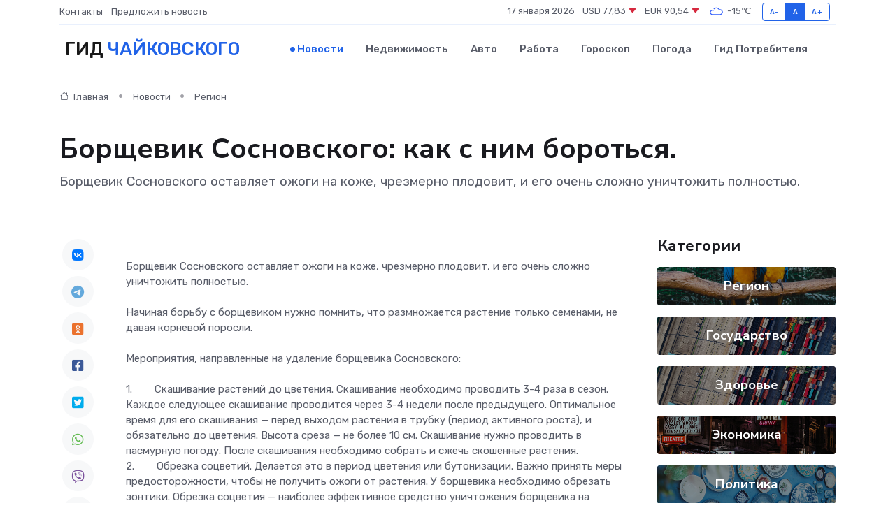

--- FILE ---
content_type: text/html; charset=UTF-8
request_url: https://chaykovsky-gid.ru/news/region/borschevik-sosnovskogo-kak-s-nim-borotsya.htm
body_size: 11852
content:
<!DOCTYPE html>
<html lang="ru">
<head>
	<meta charset="utf-8">
	<meta name="csrf-token" content="I54QETIxVGFtb4XVfVZn7vnMuw7n8k4SVaWxCvG6">
    <meta http-equiv="X-UA-Compatible" content="IE=edge">
    <meta name="viewport" content="width=device-width, initial-scale=1">
    <title>Борщевик Сосновского: как с ним бороться. - новости Чайковского</title>
    <meta name="description" property="description" content="Борщевик Сосновского оставляет ожоги на коже, чрезмерно плодовит, и его очень сложно уничтожить полностью.">
    
    <meta property="fb:pages" content="105958871990207" />
    <link rel="shortcut icon" type="image/x-icon" href="https://chaykovsky-gid.ru/favicon.svg">
    <link rel="canonical" href="https://chaykovsky-gid.ru/news/region/borschevik-sosnovskogo-kak-s-nim-borotsya.htm">
    <link rel="preconnect" href="https://fonts.gstatic.com">
    <link rel="dns-prefetch" href="https://fonts.googleapis.com">
    <link rel="dns-prefetch" href="https://pagead2.googlesyndication.com">
    <link rel="dns-prefetch" href="https://res.cloudinary.com">
    <link href="https://fonts.googleapis.com/css2?family=Nunito+Sans:wght@400;700&family=Rubik:wght@400;500;700&display=swap" rel="stylesheet">
    <link rel="stylesheet" type="text/css" href="https://chaykovsky-gid.ru/assets/font-awesome/css/all.min.css">
    <link rel="stylesheet" type="text/css" href="https://chaykovsky-gid.ru/assets/bootstrap-icons/bootstrap-icons.css">
    <link rel="stylesheet" type="text/css" href="https://chaykovsky-gid.ru/assets/tiny-slider/tiny-slider.css">
    <link rel="stylesheet" type="text/css" href="https://chaykovsky-gid.ru/assets/glightbox/css/glightbox.min.css">
    <link rel="stylesheet" type="text/css" href="https://chaykovsky-gid.ru/assets/plyr/plyr.css">
    <link id="style-switch" rel="stylesheet" type="text/css" href="https://chaykovsky-gid.ru/assets/css/style.css">
    <link rel="stylesheet" type="text/css" href="https://chaykovsky-gid.ru/assets/css/style2.css">

    <meta name="twitter:card" content="summary">
    <meta name="twitter:site" content="@mysite">
    <meta name="twitter:title" content="Борщевик Сосновского: как с ним бороться. - новости Чайковского">
    <meta name="twitter:description" content="Борщевик Сосновского оставляет ожоги на коже, чрезмерно плодовит, и его очень сложно уничтожить полностью.">
    <meta name="twitter:creator" content="@mysite">
    <meta name="twitter:image:src" content="https://chaykovsky-gid.ru/images/logo.gif">
    <meta name="twitter:domain" content="chaykovsky-gid.ru">
    <meta name="twitter:card" content="summary_large_image" /><meta name="twitter:image" content="https://chaykovsky-gid.ru/images/logo.gif">

    <meta property="og:url" content="http://chaykovsky-gid.ru/news/region/borschevik-sosnovskogo-kak-s-nim-borotsya.htm">
    <meta property="og:title" content="Борщевик Сосновского: как с ним бороться. - новости Чайковского">
    <meta property="og:description" content="Борщевик Сосновского оставляет ожоги на коже, чрезмерно плодовит, и его очень сложно уничтожить полностью.">
    <meta property="og:type" content="website">
    <meta property="og:image" content="https://chaykovsky-gid.ru/images/logo.gif">
    <meta property="og:locale" content="ru_RU">
    <meta property="og:site_name" content="Гид Чайковского">
    

    <link rel="image_src" href="https://chaykovsky-gid.ru/images/logo.gif" />

    <link rel="alternate" type="application/rss+xml" href="https://chaykovsky-gid.ru/feed" title="Чайковский: гид, новости, афиша">
        <script async src="https://pagead2.googlesyndication.com/pagead/js/adsbygoogle.js"></script>
    <script>
        (adsbygoogle = window.adsbygoogle || []).push({
            google_ad_client: "ca-pub-0899253526956684",
            enable_page_level_ads: true
        });
    </script>
        
    
    
    
    <script>if (window.top !== window.self) window.top.location.replace(window.self.location.href);</script>
    <script>if(self != top) { top.location=document.location;}</script>

<!-- Google tag (gtag.js) -->
<script async src="https://www.googletagmanager.com/gtag/js?id=G-71VQP5FD0J"></script>
<script>
  window.dataLayer = window.dataLayer || [];
  function gtag(){dataLayer.push(arguments);}
  gtag('js', new Date());

  gtag('config', 'G-71VQP5FD0J');
</script>
</head>
<body>
<script type="text/javascript" > (function(m,e,t,r,i,k,a){m[i]=m[i]||function(){(m[i].a=m[i].a||[]).push(arguments)}; m[i].l=1*new Date();k=e.createElement(t),a=e.getElementsByTagName(t)[0],k.async=1,k.src=r,a.parentNode.insertBefore(k,a)}) (window, document, "script", "https://mc.yandex.ru/metrika/tag.js", "ym"); ym(54006982, "init", {}); ym(86840228, "init", { clickmap:true, trackLinks:true, accurateTrackBounce:true, webvisor:true });</script> <noscript><div><img src="https://mc.yandex.ru/watch/54006982" style="position:absolute; left:-9999px;" alt="" /><img src="https://mc.yandex.ru/watch/86840228" style="position:absolute; left:-9999px;" alt="" /></div></noscript>
<script type="text/javascript">
    new Image().src = "//counter.yadro.ru/hit?r"+escape(document.referrer)+((typeof(screen)=="undefined")?"":";s"+screen.width+"*"+screen.height+"*"+(screen.colorDepth?screen.colorDepth:screen.pixelDepth))+";u"+escape(document.URL)+";h"+escape(document.title.substring(0,150))+";"+Math.random();
</script>
<!-- Rating@Mail.ru counter -->
<script type="text/javascript">
var _tmr = window._tmr || (window._tmr = []);
_tmr.push({id: "3138453", type: "pageView", start: (new Date()).getTime()});
(function (d, w, id) {
  if (d.getElementById(id)) return;
  var ts = d.createElement("script"); ts.type = "text/javascript"; ts.async = true; ts.id = id;
  ts.src = "https://top-fwz1.mail.ru/js/code.js";
  var f = function () {var s = d.getElementsByTagName("script")[0]; s.parentNode.insertBefore(ts, s);};
  if (w.opera == "[object Opera]") { d.addEventListener("DOMContentLoaded", f, false); } else { f(); }
})(document, window, "topmailru-code");
</script><noscript><div>
<img src="https://top-fwz1.mail.ru/counter?id=3138453;js=na" style="border:0;position:absolute;left:-9999px;" alt="Top.Mail.Ru" />
</div></noscript>
<!-- //Rating@Mail.ru counter -->

<header class="navbar-light navbar-sticky header-static">
    <div class="navbar-top d-none d-lg-block small">
        <div class="container">
            <div class="d-md-flex justify-content-between align-items-center my-1">
                <!-- Top bar left -->
                <ul class="nav">
                    <li class="nav-item">
                        <a class="nav-link ps-0" href="https://chaykovsky-gid.ru/contacts">Контакты</a>
                    </li>
                    <li class="nav-item">
                        <a class="nav-link ps-0" href="https://chaykovsky-gid.ru/sendnews">Предложить новость</a>
                    </li>
                    
                </ul>
                <!-- Top bar right -->
                <div class="d-flex align-items-center">
                    
                    <ul class="list-inline mb-0 text-center text-sm-end me-3">
						<li class="list-inline-item">
							<span>17 января 2026</span>
						</li>
                        <li class="list-inline-item">
                            <a class="nav-link px-0" href="https://chaykovsky-gid.ru/currency">
                                <span>USD 77,83 <i class="bi bi-caret-down-fill text-danger"></i></span>
                            </a>
						</li>
                        <li class="list-inline-item">
                            <a class="nav-link px-0" href="https://chaykovsky-gid.ru/currency">
                                <span>EUR 90,54 <i class="bi bi-caret-down-fill text-danger"></i></span>
                            </a>
						</li>
						<li class="list-inline-item">
                            <a class="nav-link px-0" href="https://chaykovsky-gid.ru/pogoda">
                                <svg xmlns="http://www.w3.org/2000/svg" width="25" height="25" viewBox="0 0 30 30"><path fill="#315EFB" fill-rule="evenodd" d="M25.036 13.066a4.948 4.948 0 0 1 0 5.868A4.99 4.99 0 0 1 20.99 21H8.507a4.49 4.49 0 0 1-3.64-1.86 4.458 4.458 0 0 1 0-5.281A4.491 4.491 0 0 1 8.506 12c.686 0 1.37.159 1.996.473a.5.5 0 0 1 .16.766l-.33.399a.502.502 0 0 1-.598.132 2.976 2.976 0 0 0-3.346.608 3.007 3.007 0 0 0 .334 4.532c.527.396 1.177.59 1.836.59H20.94a3.54 3.54 0 0 0 2.163-.711 3.497 3.497 0 0 0 1.358-3.206 3.45 3.45 0 0 0-.706-1.727A3.486 3.486 0 0 0 20.99 12.5c-.07 0-.138.016-.208.02-.328.02-.645.085-.947.192a.496.496 0 0 1-.63-.287 4.637 4.637 0 0 0-.445-.874 4.495 4.495 0 0 0-.584-.733A4.461 4.461 0 0 0 14.998 9.5a4.46 4.46 0 0 0-3.177 1.318 2.326 2.326 0 0 0-.135.147.5.5 0 0 1-.592.131 5.78 5.78 0 0 0-.453-.19.5.5 0 0 1-.21-.79A5.97 5.97 0 0 1 14.998 8a5.97 5.97 0 0 1 4.237 1.757c.398.399.704.85.966 1.319.262-.042.525-.076.79-.076a4.99 4.99 0 0 1 4.045 2.066zM0 0v30V0zm30 0v30V0z"></path></svg>
                                <span>-15&#8451;</span>
                            </a>
						</li>
					</ul>

                    <!-- Font size accessibility START -->
                    <div class="btn-group me-2" role="group" aria-label="font size changer">
                        <input type="radio" class="btn-check" name="fntradio" id="font-sm">
                        <label class="btn btn-xs btn-outline-primary mb-0" for="font-sm">A-</label>

                        <input type="radio" class="btn-check" name="fntradio" id="font-default" checked>
                        <label class="btn btn-xs btn-outline-primary mb-0" for="font-default">A</label>

                        <input type="radio" class="btn-check" name="fntradio" id="font-lg">
                        <label class="btn btn-xs btn-outline-primary mb-0" for="font-lg">A+</label>
                    </div>

                    
                </div>
            </div>
            <!-- Divider -->
            <div class="border-bottom border-2 border-primary opacity-1"></div>
        </div>
    </div>

    <!-- Logo Nav START -->
    <nav class="navbar navbar-expand-lg">
        <div class="container">
            <!-- Logo START -->
            <a class="navbar-brand" href="https://chaykovsky-gid.ru" style="text-align: end;">
                
                			<span class="ms-2 fs-3 text-uppercase fw-normal">Гид <span style="color: #2163e8;">Чайковского</span></span>
                            </a>
            <!-- Logo END -->

            <!-- Responsive navbar toggler -->
            <button class="navbar-toggler ms-auto" type="button" data-bs-toggle="collapse"
                data-bs-target="#navbarCollapse" aria-controls="navbarCollapse" aria-expanded="false"
                aria-label="Toggle navigation">
                <span class="text-body h6 d-none d-sm-inline-block">Menu</span>
                <span class="navbar-toggler-icon"></span>
            </button>

            <!-- Main navbar START -->
            <div class="collapse navbar-collapse" id="navbarCollapse">
                <ul class="navbar-nav navbar-nav-scroll mx-auto">
                                        <li class="nav-item"> <a class="nav-link active" href="https://chaykovsky-gid.ru/news">Новости</a></li>
                                        <li class="nav-item"> <a class="nav-link" href="https://chaykovsky-gid.ru/realty">Недвижимость</a></li>
                                        <li class="nav-item"> <a class="nav-link" href="https://chaykovsky-gid.ru/auto">Авто</a></li>
                                        <li class="nav-item"> <a class="nav-link" href="https://chaykovsky-gid.ru/job">Работа</a></li>
                                        <li class="nav-item"> <a class="nav-link" href="https://chaykovsky-gid.ru/horoscope">Гороскоп</a></li>
                                        <li class="nav-item"> <a class="nav-link" href="https://chaykovsky-gid.ru/pogoda">Погода</a></li>
                                        <li class="nav-item"> <a class="nav-link" href="https://chaykovsky-gid.ru/poleznoe">Гид потребителя</a></li>
                                    </ul>
            </div>
            <!-- Main navbar END -->

            
        </div>
    </nav>
    <!-- Logo Nav END -->
</header>
    <main>
        <!-- =======================
                Main content START -->
        <section class="pt-3 pb-lg-5">
            <div class="container" data-sticky-container>
                <div class="row">
                    <!-- Main Post START -->
                    <div class="col-lg-9">
                        <!-- Categorie Detail START -->
                        <div class="mb-4">
							<nav aria-label="breadcrumb" itemscope itemtype="http://schema.org/BreadcrumbList">
								<ol class="breadcrumb breadcrumb-dots">
									<li class="breadcrumb-item" itemprop="itemListElement" itemscope itemtype="http://schema.org/ListItem">
										<meta itemprop="name" content="Гид Чайковского">
										<meta itemprop="position" content="1">
										<meta itemprop="item" content="https://chaykovsky-gid.ru">
										<a itemprop="url" href="https://chaykovsky-gid.ru">
										<i class="bi bi-house me-1"></i> Главная
										</a>
									</li>
									<li class="breadcrumb-item" itemprop="itemListElement" itemscope itemtype="http://schema.org/ListItem">
										<meta itemprop="name" content="Новости">
										<meta itemprop="position" content="2">
										<meta itemprop="item" content="https://chaykovsky-gid.ru/news">
										<a itemprop="url" href="https://chaykovsky-gid.ru/news"> Новости</a>
									</li>
									<li class="breadcrumb-item" aria-current="page" itemprop="itemListElement" itemscope itemtype="http://schema.org/ListItem">
										<meta itemprop="name" content="Регион">
										<meta itemprop="position" content="3">
										<meta itemprop="item" content="https://chaykovsky-gid.ru/news/region">
										<a itemprop="url" href="https://chaykovsky-gid.ru/news/region"> Регион</a>
									</li>
									<li aria-current="page" itemprop="itemListElement" itemscope itemtype="http://schema.org/ListItem">
									<meta itemprop="name" content="Борщевик Сосновского: как с ним бороться.">
									<meta itemprop="position" content="4" />
									<meta itemprop="item" content="https://chaykovsky-gid.ru/news/region/borschevik-sosnovskogo-kak-s-nim-borotsya.htm">
									</li>
								</ol>
							</nav>
						
                        </div>
                    </div>
                </div>
                <div class="row align-items-center">
                                                        <!-- Content -->
                    <div class="col-md-12 mt-4 mt-md-0">
                                            <h1 class="display-6">Борщевик Сосновского: как с ним бороться.</h1>
                        <p class="lead">Борщевик Сосновского оставляет ожоги на коже, чрезмерно плодовит, и его очень сложно уничтожить полностью.</p>
                    </div>
				                                    </div>
            </div>
        </section>
        <!-- =======================
        Main START -->
        <section class="pt-0">
            <div class="container position-relative" data-sticky-container>
                <div class="row">
                    <!-- Left sidebar START -->
                    <div class="col-md-1">
                        <div class="text-start text-lg-center mb-5" data-sticky data-margin-top="80" data-sticky-for="767">
                            <style>
                                .fa-vk::before {
                                    color: #07f;
                                }
                                .fa-telegram::before {
                                    color: #64a9dc;
                                }
                                .fa-facebook-square::before {
                                    color: #3b5998;
                                }
                                .fa-odnoklassniki-square::before {
                                    color: #eb722e;
                                }
                                .fa-twitter-square::before {
                                    color: #00aced;
                                }
                                .fa-whatsapp::before {
                                    color: #65bc54;
                                }
                                .fa-viber::before {
                                    color: #7b519d;
                                }
                                .fa-moimir svg {
                                    background-color: #168de2;
                                    height: 18px;
                                    width: 18px;
                                    background-size: 18px 18px;
                                    border-radius: 4px;
                                    margin-bottom: 2px;
                                }
                            </style>
                            <ul class="nav text-white-force">
                                <li class="nav-item">
                                    <a class="nav-link icon-md rounded-circle m-1 p-0 fs-5 bg-light" href="https://vk.com/share.php?url=https://chaykovsky-gid.ru/news/region/borschevik-sosnovskogo-kak-s-nim-borotsya.htm&title=Борщевик Сосновского: как с ним бороться. - новости Чайковского&utm_source=share" rel="nofollow" target="_blank">
                                        <i class="fab fa-vk align-middle text-body"></i>
                                    </a>
                                </li>
                                <li class="nav-item">
                                    <a class="nav-link icon-md rounded-circle m-1 p-0 fs-5 bg-light" href="https://t.me/share/url?url=https://chaykovsky-gid.ru/news/region/borschevik-sosnovskogo-kak-s-nim-borotsya.htm&text=Борщевик Сосновского: как с ним бороться. - новости Чайковского&utm_source=share" rel="nofollow" target="_blank">
                                        <i class="fab fa-telegram align-middle text-body"></i>
                                    </a>
                                </li>
                                <li class="nav-item">
                                    <a class="nav-link icon-md rounded-circle m-1 p-0 fs-5 bg-light" href="https://connect.ok.ru/offer?url=https://chaykovsky-gid.ru/news/region/borschevik-sosnovskogo-kak-s-nim-borotsya.htm&title=Борщевик Сосновского: как с ним бороться. - новости Чайковского&utm_source=share" rel="nofollow" target="_blank">
                                        <i class="fab fa-odnoklassniki-square align-middle text-body"></i>
                                    </a>
                                </li>
                                <li class="nav-item">
                                    <a class="nav-link icon-md rounded-circle m-1 p-0 fs-5 bg-light" href="https://www.facebook.com/sharer.php?src=sp&u=https://chaykovsky-gid.ru/news/region/borschevik-sosnovskogo-kak-s-nim-borotsya.htm&title=Борщевик Сосновского: как с ним бороться. - новости Чайковского&utm_source=share" rel="nofollow" target="_blank">
                                        <i class="fab fa-facebook-square align-middle text-body"></i>
                                    </a>
                                </li>
                                <li class="nav-item">
                                    <a class="nav-link icon-md rounded-circle m-1 p-0 fs-5 bg-light" href="https://twitter.com/intent/tweet?text=Борщевик Сосновского: как с ним бороться. - новости Чайковского&url=https://chaykovsky-gid.ru/news/region/borschevik-sosnovskogo-kak-s-nim-borotsya.htm&utm_source=share" rel="nofollow" target="_blank">
                                        <i class="fab fa-twitter-square align-middle text-body"></i>
                                    </a>
                                </li>
                                <li class="nav-item">
                                    <a class="nav-link icon-md rounded-circle m-1 p-0 fs-5 bg-light" href="https://api.whatsapp.com/send?text=Борщевик Сосновского: как с ним бороться. - новости Чайковского https://chaykovsky-gid.ru/news/region/borschevik-sosnovskogo-kak-s-nim-borotsya.htm&utm_source=share" rel="nofollow" target="_blank">
                                        <i class="fab fa-whatsapp align-middle text-body"></i>
                                    </a>
                                </li>
                                <li class="nav-item">
                                    <a class="nav-link icon-md rounded-circle m-1 p-0 fs-5 bg-light" href="viber://forward?text=Борщевик Сосновского: как с ним бороться. - новости Чайковского https://chaykovsky-gid.ru/news/region/borschevik-sosnovskogo-kak-s-nim-borotsya.htm&utm_source=share" rel="nofollow" target="_blank">
                                        <i class="fab fa-viber align-middle text-body"></i>
                                    </a>
                                </li>
                                <li class="nav-item">
                                    <a class="nav-link icon-md rounded-circle m-1 p-0 fs-5 bg-light" href="https://connect.mail.ru/share?url=https://chaykovsky-gid.ru/news/region/borschevik-sosnovskogo-kak-s-nim-borotsya.htm&title=Борщевик Сосновского: как с ним бороться. - новости Чайковского&utm_source=share" rel="nofollow" target="_blank">
                                        <i class="fab fa-moimir align-middle text-body"><svg viewBox='0 0 24 24' xmlns='http://www.w3.org/2000/svg'><path d='M8.889 9.667a1.333 1.333 0 100-2.667 1.333 1.333 0 000 2.667zm6.222 0a1.333 1.333 0 100-2.667 1.333 1.333 0 000 2.667zm4.77 6.108l-1.802-3.028a.879.879 0 00-1.188-.307.843.843 0 00-.313 1.166l.214.36a6.71 6.71 0 01-4.795 1.996 6.711 6.711 0 01-4.792-1.992l.217-.364a.844.844 0 00-.313-1.166.878.878 0 00-1.189.307l-1.8 3.028a.844.844 0 00.312 1.166.88.88 0 001.189-.307l.683-1.147a8.466 8.466 0 005.694 2.18 8.463 8.463 0 005.698-2.184l.685 1.151a.873.873 0 001.189.307.844.844 0 00.312-1.166z' fill='#FFF' fill-rule='evenodd'/></svg></i>
                                    </a>
                                </li>
                                
                            </ul>
                        </div>
                    </div>
                    <!-- Left sidebar END -->

                    <!-- Main Content START -->
                    <div class="col-md-10 col-lg-8 mb-5">
                        <div class="mb-4">
                                                    </div>
                        <div itemscope itemtype="http://schema.org/NewsArticle">
                            <meta itemprop="headline" content="Борщевик Сосновского: как с ним бороться.">
                            <meta itemprop="identifier" content="https://chaykovsky-gid.ru/2150">
                            <span itemprop="articleBody">Борщевик Сосновского оставляет ожоги на коже, чрезмерно плодовит, и его очень сложно уничтожить полностью. <br> 
 <br> 
Начиная борьбу с борщевиком нужно помнить, что размножается растение только семенами, не давая корневой поросли. <br> 
 <br> 
Мероприятия, направленные на удаление борщевика Сосновского: <br> 
 <br> 
1.&nbsp; &nbsp; &nbsp; &nbsp; Скашивание растений до цветения. Скашивание необходимо проводить 3-4 раза в сезон. Каждое следующее скашивание проводится через 3-4 недели после предыдущего. Оптимальное время для его скашивания — перед выходом растения в трубку (период активного роста), и обязательно до цветения. Высота среза — не более 10 см. Скашивание нужно проводить в пасмурную погоду. После скашивания необходимо собрать и сжечь скошенные растения. <br> 
2.&nbsp; &nbsp; &nbsp; &nbsp; Обрезка соцветий. Делается это в период цветения или бутонизации. Важно принять меры предосторожности, чтобы не получить ожоги от растения. У борщевика необходимо обрезать зонтики. Обрезка соцветия — наиболее эффективное средство уничтожения борщевика на небольших площадях, возле жилища человека. Но при этом обязательно нужно соблюдать все меры индивидуальной защиты. Следует помнить, что после срезания соцветия борщевик еще длительное время продолжает вегетировать, поэтому если его наличие вообще нежелательно, нужно применять более кардинальные методы борьбы. <br> 
3.&nbsp; &nbsp; &nbsp; &nbsp; Сжигание растений. Из-за высокого содержания в семенах эфирных масел хорошо зарекомендовал себя такой способ борьбы с борщевиком как сжигание. Процедуру нужно проводить до полного созревания семян. Это эффективный способ уничтожения борщевика Сосновского на небольших участках. Самое лучшее время для его проведения — период созревания семян. Помните, что это достаточно ограниченный период. Данный метод требует максимальной осторожности и аккуратности. <br> 
4.&nbsp; &nbsp; &nbsp; &nbsp; Обработка гербицидами. При отсутствии на поле культурных растений борщевик Сосновского лучше всего уничтожать общеизвестными  <br> 
гербицидами-истребителями (Раундап, Глифор, Глифос, Спрут, Торнадо и др) Эффективно действуют гербициды на молодые растения борщевика в дозах 4-6 л/га. Обработку проводят с момента отрастания побегов, до начала цветения. Рекомендуется использовать гербициды ранней весной, когда растения имеют высоту примерно 20-50 см и можно добраться до центра засоренной территории. Опрыскивание необходимо повторить в конце мая — начале июня, чтобы уничтожить растения, уцелевшие после первой обработки. <br> 
5.&nbsp; &nbsp; &nbsp; &nbsp; Агротехнические мероприятия. Целесообразно проводить глубокую вспашку. Также всходы борщевика Сосновского легко уничтожается культиваторами (на больших площадях) или сапами (на небольших приусадебных участках). Особое внимание следует обратить на глубину подрезания корня борщевика. Срезать его нужно ниже корневой шейки, чтобы уничтожить точку роста, иначе растение быстро отрастет. На небольших территориях, например садовых участках бороться с борщевиком можно обычной лопатой. Нужно просто срубить точку роста сорняка, которая обычно находится на глубине 5-7 сантиметров под землей. Также можно использовать прополку и просто удалять мелкие всходы. <br> 
6.&nbsp; &nbsp; &nbsp; &nbsp; Фитоценотическое угнетение. На полях, где данный вид встречался как сорняк, стоит сеять быстрорастущие кормовые однолетние или многолетние культуры сплошного посева и высевать их с повышенной нормой высева для формирования плотного травостоя. Эффективными будут и широкорядные культуры, например картофель, на которых длительное время проводится механический уход. Наилучшие результаты дает комбинированный метод борьбы с борщевиком. Он включает в себя скашивание, а после скашивания 2-х кратную обработку гербицидами с интервалом в 3-4 недели. <br> 
 <br> 
Меры безопасности при работе с борщевиком: <br> 
 <br> 
- Проводить работы с борщевиком Сосновского на большой площади необходимо в специальной одежде: водонепроницаемый костюм с капюшоном, резиновые перчатки и сапоги, защитные очки, респиратор. <br> 
 <br> 
- Небольшие участки можно выкашивать, применяя менее строгие меры предосторожности: <br> 
использовать свето- и влагонепроницаемые средства: рукавицы, одежда с длинными рукавами и закрытым воротом (желательно не впитывающая влагу, синтетическая), защитные очки; <br> 
 <br> 
- желательно работать в пасмурные дни, чтобы избегать облучения солнечным светом участков тела, на которые попал сок растений; <br> 
 <br> 
- после работы с борщевиком нужно вымыть открытые участки тела водой с мылом, протереть их одеколоном или спиртом; <br> 
 <br> 
- необходимо избегать прямых контактов с растениями особенно в часы, когда на них обильная роса. <br> 
 <br> 
В случае контакта с борщевиком и возникновения ожогов: <br> 
&nbsp; &nbsp;  <br> 
- промыть&nbsp; &nbsp; &nbsp; &nbsp; обожжённый&nbsp; &nbsp; &nbsp; &nbsp; участок&nbsp; &nbsp; &nbsp; &nbsp; большим&nbsp; &nbsp; &nbsp; &nbsp; количеством&nbsp; &nbsp; &nbsp; &nbsp; прохладной воды; <br> 
- смазать обожжённую&nbsp; &nbsp; &nbsp; &nbsp; поверхность&nbsp; &nbsp; &nbsp; &nbsp; противовоспалительным&nbsp; &nbsp; &nbsp; &nbsp; кремом (пантенол, алазоль и др.); <br> 
- не вскрывать образовавшихся пузырей; <br> 
- наложить&nbsp; &nbsp; &nbsp; &nbsp; стерильную&nbsp; &nbsp; &nbsp; &nbsp; повязку&nbsp; &nbsp; &nbsp; &nbsp; на&nbsp; &nbsp; &nbsp; &nbsp; участки,&nbsp; &nbsp; &nbsp; &nbsp; с&nbsp; &nbsp; &nbsp; &nbsp; обширными повреждениями кожи на месте вскрывшихся пузырей; <br> 
- при необходимости обращаться в больницу. <br> 
 <br> 
Что нельзя делать, уничтожая заросли борщевиков. <br> 
 <br> 
Нельзя оставлять скошенные борщевики брошенными на месте. Ведь генеративный побег борщевика имеет в стебле большой запас питательных веществ — достаточный, чтобы в главном зонтике упавшего растения созрели завязавшиеся семена. <br> 
 <br> 
Нельзя допускать скашивание борщевиков в момент осыпания семян с растений. Ибо это будет приводить к большему рассеиванию борщевика. <br> 
 <br> 
Нельзя во время работы с борщевиками быть раздетым или иметь незащищённые участки тела. Не смытый с тела в течение суток сок борщевика при попадании на эти места солнечного света (ультрафиолета) будет приводить к образованию дерматитов по типу ожогов. <br> 
 <br> 
Будьте осторожны! <br> 
Соблюдайте меры безопасности! <br> 
 <br> 
Статья 6.9.1 Закона Пермского края от 06.04.2015 № 460-ПК «Об административных правонарушениях в Пермском крае» предусматривает административную ответственность за непроведение на земельных участках в границах населенных пунктов мероприятий по предотвращению распространения и уничтожению борщевика Сосновского, в том числе путем выкапывания, выкашивания, обрезания соцветий, мульчирования укрывными материалами - <br> 
 <br> 
влечет предупреждение или наложение административного штрафа на граждан в размере от двух тысяч до пяти тысяч рублей; на <br> 
должностных лиц - в размере от двадцати тысяч до пятидесяти тысяч рублей; на юридических лиц - в размере от ста пятидесяти тысяч до одного миллиона рублей. <br> 
 <br></span>
                        </div>
                                                                        <div><a href="http://chernadmin.ru/press-tsentr/novosti-okruga/?ELEMENT_ID=21326" target="_blank" rel="author">Источник</a></div>
                                                                        <div class="col-12 mt-3"><a href="https://chaykovsky-gid.ru/sendnews">Предложить новость</a></div>
                        <div class="col-12 mt-5">
                            <h2 class="my-3">Последние новости</h2>
                            <div class="row gy-4">
                                <!-- Card item START -->
<div class="col-sm-6">
    <div class="card" itemscope="" itemtype="http://schema.org/BlogPosting">
        <!-- Card img -->
        <div class="position-relative">
                        <img class="card-img" src="https://res.cloudinary.com/duzgkz5rx/image/upload/c_fill,w_420,h_315,q_auto,g_face/lpiuxdkzccw1rjqlhkri" alt="Ремонт Дворца культуры «Мечта» продолжается" itemprop="image">
                    </div>
        <div class="card-body px-0 pt-3" itemprop="name">
            <h4 class="card-title" itemprop="headline"><a href="https://chaykovsky-gid.ru/news/region/remont-dvorca-kultury-mechta-prodolzhaetsya.htm"
                    class="btn-link text-reset fw-bold" itemprop="url">Ремонт Дворца культуры «Мечта» продолжается</a></h4>
            <p class="card-text" itemprop="articleBody">Руководители окружной администрации и депутаты Думы Кунгурского округа встретились с подрядчиком, чтобы узнать, какие работы ведутся сейчас по ремонту Дворца культуры «Мечта».</p>
        </div>
        <meta itemprop="author" content="Редактор"/>
        <meta itemscope itemprop="mainEntityOfPage" itemType="https://schema.org/WebPage" itemid="https://chaykovsky-gid.ru/news/region/remont-dvorca-kultury-mechta-prodolzhaetsya.htm"/>
        <meta itemprop="dateModified" content="2025-04-06"/>
        <meta itemprop="datePublished" content="2025-04-06"/>
    </div>
</div>
<!-- Card item END -->
<!-- Card item START -->
<div class="col-sm-6">
    <div class="card" itemscope="" itemtype="http://schema.org/BlogPosting">
        <!-- Card img -->
        <div class="position-relative">
                        <img class="card-img" src="https://res.cloudinary.com/duzgkz5rx/image/upload/c_fill,w_420,h_315,q_auto,g_face/an7egbhlgobyvg1ln8kt" alt="«Музыкальная капель» уже в Кудымкаре" itemprop="image">
                    </div>
        <div class="card-body px-0 pt-3" itemprop="name">
            <h4 class="card-title" itemprop="headline"><a href="https://chaykovsky-gid.ru/news/region/muzykalnaya-kapel-uzhe-v-kudymkare.htm"
                    class="btn-link text-reset fw-bold" itemprop="url">«Музыкальная капель» уже в Кудымкаре</a></h4>
            <p class="card-text" itemprop="articleBody">Более 400 участников из 27 учреждений Пермского края принимают участие в ХIХ краевом фестивале-конкурсе детских музыкальных школ и детских школ искусств «Музыкальная капель».</p>
        </div>
        <meta itemprop="author" content="Редактор"/>
        <meta itemscope itemprop="mainEntityOfPage" itemType="https://schema.org/WebPage" itemid="https://chaykovsky-gid.ru/news/region/muzykalnaya-kapel-uzhe-v-kudymkare.htm"/>
        <meta itemprop="dateModified" content="2025-04-06"/>
        <meta itemprop="datePublished" content="2025-04-06"/>
    </div>
</div>
<!-- Card item END -->
<!-- Card item START -->
<div class="col-sm-6">
    <div class="card" itemscope="" itemtype="http://schema.org/BlogPosting">
        <!-- Card img -->
        <div class="position-relative">
                        <img class="card-img" src="https://chaykovsky-gid.ru/images/noimg-420x315.png" alt="Мошенники могут представляться кем угодно">
                    </div>
        <div class="card-body px-0 pt-3" itemprop="name">
            <h4 class="card-title" itemprop="headline"><a href="https://chaykovsky-gid.ru/news/region/moshenniki-mogut-predstavlyatsya-kem-ugodno.htm"
                    class="btn-link text-reset fw-bold" itemprop="url">Мошенники могут представляться кем угодно</a></h4>
            <p class="card-text" itemprop="articleBody">Мошенники могут представляться кем угодно</p>
        </div>
        <meta itemprop="author" content="Редактор"/>
        <meta itemscope itemprop="mainEntityOfPage" itemType="https://schema.org/WebPage" itemid="https://chaykovsky-gid.ru/news/region/moshenniki-mogut-predstavlyatsya-kem-ugodno.htm"/>
        <meta itemprop="dateModified" content="2025-04-06"/>
        <meta itemprop="datePublished" content="2025-04-06"/>
    </div>
</div>
<!-- Card item END -->
<!-- Card item START -->
<div class="col-sm-6">
    <div class="card" itemscope="" itemtype="http://schema.org/BlogPosting">
        <!-- Card img -->
        <div class="position-relative">
            <img class="card-img" src="https://res.cloudinary.com/dzttx7cpc/image/upload/c_fill,w_420,h_315,q_auto,g_face/r7veu3ey8cqaawwwsw5m" alt="Пошаговое руководство: как грамотно оформить первый микрозайм" itemprop="image">
        </div>
        <div class="card-body px-0 pt-3" itemprop="name">
            <h4 class="card-title" itemprop="headline"><a href="https://simferopol-gid.ru/news/ekonomika/poshagovoe-rukovodstvo-kak-gramotno-oformit-pervyy-mikrozaym.htm" class="btn-link text-reset fw-bold" itemprop="url">Пошаговое руководство: как грамотно оформить первый микрозайм</a></h4>
            <p class="card-text" itemprop="articleBody">Как взять кредит с умом и не пожалеть об этом спустя пару месяцев</p>
        </div>
        <meta itemprop="author" content="Редактор"/>
        <meta itemscope itemprop="mainEntityOfPage" itemType="https://schema.org/WebPage" itemid="https://simferopol-gid.ru/news/ekonomika/poshagovoe-rukovodstvo-kak-gramotno-oformit-pervyy-mikrozaym.htm"/>
        <meta itemprop="dateModified" content="2026-01-17"/>
        <meta itemprop="datePublished" content="2026-01-17"/>
    </div>
</div>
<!-- Card item END -->
                            </div>
                        </div>
						<div class="col-12 bg-primary bg-opacity-10 p-2 mt-3 rounded">
							На этом сайте вы сможете узнать актуальные данные о <a href="https://novomoskovsk-gid.ru/pogoda">погоде в Новомосковске</a>, включая прогнозы на ближайшие дни и часы
						</div>
                        <!-- Comments START -->
                        <div class="mt-5">
                            <h3>Комментарии (0)</h3>
                        </div>
                        <!-- Comments END -->
                        <!-- Reply START -->
                        <div>
                            <h3>Добавить комментарий</h3>
                            <small>Ваш email не публикуется. Обязательные поля отмечены *</small>
                            <form class="row g-3 mt-2">
                                <div class="col-md-6">
                                    <label class="form-label">Имя *</label>
                                    <input type="text" class="form-control" aria-label="First name">
                                </div>
                                <div class="col-md-6">
                                    <label class="form-label">Email *</label>
                                    <input type="email" class="form-control">
                                </div>
                                <div class="col-12">
                                    <label class="form-label">Текст комментария *</label>
                                    <textarea class="form-control" rows="3"></textarea>
                                </div>
                                <div class="col-12">
                                    <button type="submit" class="btn btn-primary">Оставить комментарий</button>
                                </div>
                            </form>
                        </div>
                        <!-- Reply END -->
                    </div>
                    <!-- Main Content END -->
                    <!-- Right sidebar START -->
                    <div class="col-lg-3 d-none d-lg-block">
                        <div data-sticky data-margin-top="80" data-sticky-for="991">
                            <!-- Categories -->
                            <div>
                                <h4 class="mb-3">Категории</h4>
                                                                    <!-- Category item -->
                                    <div class="text-center mb-3 card-bg-scale position-relative overflow-hidden rounded"
                                        style="background-image:url(https://chaykovsky-gid.ru/assets/images/blog/4by3/03.jpg); background-position: center left; background-size: cover;">
                                        <div class="bg-dark-overlay-4 p-3">
                                            <a href="https://chaykovsky-gid.ru/news/region"
                                                class="stretched-link btn-link fw-bold text-white h5">Регион</a>
                                        </div>
                                    </div>
                                                                    <!-- Category item -->
                                    <div class="text-center mb-3 card-bg-scale position-relative overflow-hidden rounded"
                                        style="background-image:url(https://chaykovsky-gid.ru/assets/images/blog/4by3/05.jpg); background-position: center left; background-size: cover;">
                                        <div class="bg-dark-overlay-4 p-3">
                                            <a href="https://chaykovsky-gid.ru/news/gosudarstvo"
                                                class="stretched-link btn-link fw-bold text-white h5">Государство</a>
                                        </div>
                                    </div>
                                                                    <!-- Category item -->
                                    <div class="text-center mb-3 card-bg-scale position-relative overflow-hidden rounded"
                                        style="background-image:url(https://chaykovsky-gid.ru/assets/images/blog/4by3/05.jpg); background-position: center left; background-size: cover;">
                                        <div class="bg-dark-overlay-4 p-3">
                                            <a href="https://chaykovsky-gid.ru/news/zdorove"
                                                class="stretched-link btn-link fw-bold text-white h5">Здоровье</a>
                                        </div>
                                    </div>
                                                                    <!-- Category item -->
                                    <div class="text-center mb-3 card-bg-scale position-relative overflow-hidden rounded"
                                        style="background-image:url(https://chaykovsky-gid.ru/assets/images/blog/4by3/01.jpg); background-position: center left; background-size: cover;">
                                        <div class="bg-dark-overlay-4 p-3">
                                            <a href="https://chaykovsky-gid.ru/news/ekonomika"
                                                class="stretched-link btn-link fw-bold text-white h5">Экономика</a>
                                        </div>
                                    </div>
                                                                    <!-- Category item -->
                                    <div class="text-center mb-3 card-bg-scale position-relative overflow-hidden rounded"
                                        style="background-image:url(https://chaykovsky-gid.ru/assets/images/blog/4by3/02.jpg); background-position: center left; background-size: cover;">
                                        <div class="bg-dark-overlay-4 p-3">
                                            <a href="https://chaykovsky-gid.ru/news/politika"
                                                class="stretched-link btn-link fw-bold text-white h5">Политика</a>
                                        </div>
                                    </div>
                                                                    <!-- Category item -->
                                    <div class="text-center mb-3 card-bg-scale position-relative overflow-hidden rounded"
                                        style="background-image:url(https://chaykovsky-gid.ru/assets/images/blog/4by3/01.jpg); background-position: center left; background-size: cover;">
                                        <div class="bg-dark-overlay-4 p-3">
                                            <a href="https://chaykovsky-gid.ru/news/nauka-i-obrazovanie"
                                                class="stretched-link btn-link fw-bold text-white h5">Наука и Образование</a>
                                        </div>
                                    </div>
                                                                    <!-- Category item -->
                                    <div class="text-center mb-3 card-bg-scale position-relative overflow-hidden rounded"
                                        style="background-image:url(https://chaykovsky-gid.ru/assets/images/blog/4by3/05.jpg); background-position: center left; background-size: cover;">
                                        <div class="bg-dark-overlay-4 p-3">
                                            <a href="https://chaykovsky-gid.ru/news/proisshestviya"
                                                class="stretched-link btn-link fw-bold text-white h5">Происшествия</a>
                                        </div>
                                    </div>
                                                                    <!-- Category item -->
                                    <div class="text-center mb-3 card-bg-scale position-relative overflow-hidden rounded"
                                        style="background-image:url(https://chaykovsky-gid.ru/assets/images/blog/4by3/04.jpg); background-position: center left; background-size: cover;">
                                        <div class="bg-dark-overlay-4 p-3">
                                            <a href="https://chaykovsky-gid.ru/news/religiya"
                                                class="stretched-link btn-link fw-bold text-white h5">Религия</a>
                                        </div>
                                    </div>
                                                                    <!-- Category item -->
                                    <div class="text-center mb-3 card-bg-scale position-relative overflow-hidden rounded"
                                        style="background-image:url(https://chaykovsky-gid.ru/assets/images/blog/4by3/07.jpg); background-position: center left; background-size: cover;">
                                        <div class="bg-dark-overlay-4 p-3">
                                            <a href="https://chaykovsky-gid.ru/news/kultura"
                                                class="stretched-link btn-link fw-bold text-white h5">Культура</a>
                                        </div>
                                    </div>
                                                                    <!-- Category item -->
                                    <div class="text-center mb-3 card-bg-scale position-relative overflow-hidden rounded"
                                        style="background-image:url(https://chaykovsky-gid.ru/assets/images/blog/4by3/08.jpg); background-position: center left; background-size: cover;">
                                        <div class="bg-dark-overlay-4 p-3">
                                            <a href="https://chaykovsky-gid.ru/news/sport"
                                                class="stretched-link btn-link fw-bold text-white h5">Спорт</a>
                                        </div>
                                    </div>
                                                                    <!-- Category item -->
                                    <div class="text-center mb-3 card-bg-scale position-relative overflow-hidden rounded"
                                        style="background-image:url(https://chaykovsky-gid.ru/assets/images/blog/4by3/08.jpg); background-position: center left; background-size: cover;">
                                        <div class="bg-dark-overlay-4 p-3">
                                            <a href="https://chaykovsky-gid.ru/news/obschestvo"
                                                class="stretched-link btn-link fw-bold text-white h5">Общество</a>
                                        </div>
                                    </div>
                                                            </div>
                        </div>
                    </div>
                    <!-- Right sidebar END -->
                </div>
        </section>
    </main>
<footer class="bg-dark pt-5">
    
    <!-- Footer copyright START -->
    <div class="bg-dark-overlay-3 mt-5">
        <div class="container">
            <div class="row align-items-center justify-content-md-between py-4">
                <div class="col-md-6">
                    <!-- Copyright -->
                    <div class="text-center text-md-start text-primary-hover text-muted">
                        &#169;2026 Чайковский. Все права защищены.
                    </div>
                </div>
                
            </div>
        </div>
    </div>
    <!-- Footer copyright END -->
    <script type="application/ld+json">
        {"@context":"https:\/\/schema.org","@type":"Organization","name":"\u0427\u0430\u0439\u043a\u043e\u0432\u0441\u043a\u0438\u0439 - \u0433\u0438\u0434, \u043d\u043e\u0432\u043e\u0441\u0442\u0438, \u0430\u0444\u0438\u0448\u0430","url":"https:\/\/chaykovsky-gid.ru","sameAs":["https:\/\/vk.com\/public224134480","https:\/\/t.me\/chaykovsky_gid"]}
    </script>
</footer>
<!-- Back to top -->
<div class="back-top"><i class="bi bi-arrow-up-short"></i></div>
<script src="https://chaykovsky-gid.ru/assets/bootstrap/js/bootstrap.bundle.min.js"></script>
<script src="https://chaykovsky-gid.ru/assets/tiny-slider/tiny-slider.js"></script>
<script src="https://chaykovsky-gid.ru/assets/sticky-js/sticky.min.js"></script>
<script src="https://chaykovsky-gid.ru/assets/glightbox/js/glightbox.min.js"></script>
<script src="https://chaykovsky-gid.ru/assets/plyr/plyr.js"></script>
<script src="https://chaykovsky-gid.ru/assets/js/functions.js"></script>
<script src="https://yastatic.net/share2/share.js" async></script>
<script defer src="https://static.cloudflareinsights.com/beacon.min.js/vcd15cbe7772f49c399c6a5babf22c1241717689176015" integrity="sha512-ZpsOmlRQV6y907TI0dKBHq9Md29nnaEIPlkf84rnaERnq6zvWvPUqr2ft8M1aS28oN72PdrCzSjY4U6VaAw1EQ==" data-cf-beacon='{"version":"2024.11.0","token":"5503e9392a8d453e9705bd2bf7f4de32","r":1,"server_timing":{"name":{"cfCacheStatus":true,"cfEdge":true,"cfExtPri":true,"cfL4":true,"cfOrigin":true,"cfSpeedBrain":true},"location_startswith":null}}' crossorigin="anonymous"></script>
</body>
</html>


--- FILE ---
content_type: text/html; charset=utf-8
request_url: https://www.google.com/recaptcha/api2/aframe
body_size: 267
content:
<!DOCTYPE HTML><html><head><meta http-equiv="content-type" content="text/html; charset=UTF-8"></head><body><script nonce="txliBYmlOvPPWtpkVwuj4w">/** Anti-fraud and anti-abuse applications only. See google.com/recaptcha */ try{var clients={'sodar':'https://pagead2.googlesyndication.com/pagead/sodar?'};window.addEventListener("message",function(a){try{if(a.source===window.parent){var b=JSON.parse(a.data);var c=clients[b['id']];if(c){var d=document.createElement('img');d.src=c+b['params']+'&rc='+(localStorage.getItem("rc::a")?sessionStorage.getItem("rc::b"):"");window.document.body.appendChild(d);sessionStorage.setItem("rc::e",parseInt(sessionStorage.getItem("rc::e")||0)+1);localStorage.setItem("rc::h",'1768673390622');}}}catch(b){}});window.parent.postMessage("_grecaptcha_ready", "*");}catch(b){}</script></body></html>